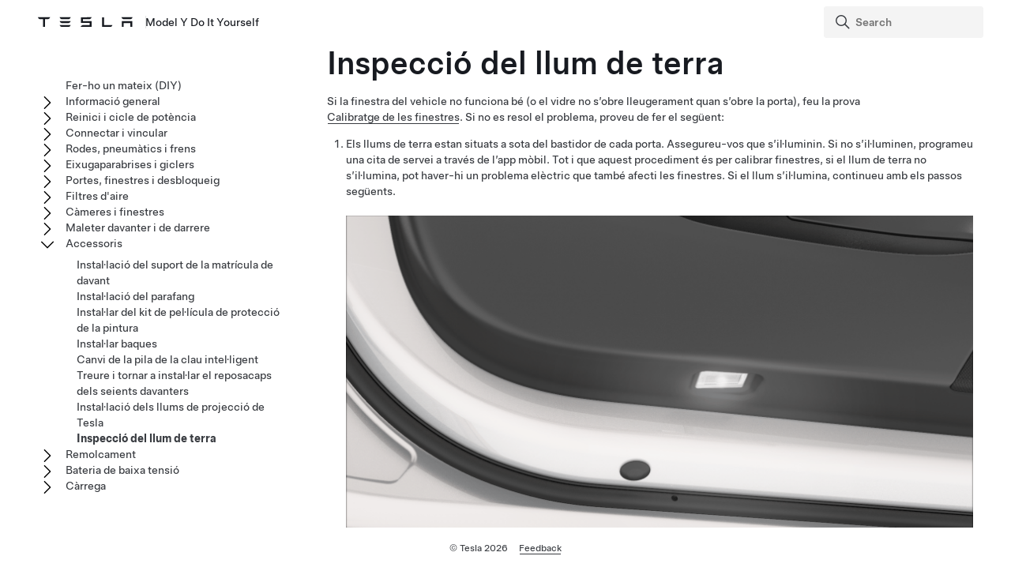

--- FILE ---
content_type: text/html
request_url: https://service.tesla.com/docs/Public/diy/modely/ca_es/GUID-B3F54F34-753D-4DE5-A836-0BE71A403F64.html
body_size: 29413
content:
<!DOCTYPE html
  SYSTEM "about:legacy-compat">
<html lang="ca-es"><head><meta http-equiv="Content-Type" content="text/html; charset=UTF-8"><script async="" src="https://www.googletagmanager.com/gtag/js?id=G-10V865S4FW"></script><script>
                window.dataLayer = window.dataLayer || [];
                function gtag(){dataLayer.push(arguments);}
                gtag('js', new Date());
                
                gtag('config', 'G-10V865S4FW');
            </script>
<script>(function(w,d,s,l,i){w[l]=w[l]||[];w[l].push({'gtm.start':
                new Date().getTime(),event:'gtm.js'});var f=d.getElementsByTagName(s)[0],
                j=d.createElement(s),dl=l!='dataLayer'?'&l='+l:'';j.async=true;j.src='https://www.googletagmanager.com/gtm.js?id='+i+dl;f.parentNode.insertBefore(j,f);
                })(window,document,'script','dataLayer','GTM-MJFLVL2T');</script><meta charset="UTF-8"><meta name="viewport" content="width=device-width, initial-scale=1, shrink-to-fit=no"><meta name="copyright" content="(C) Copyright 2026"><meta name="DC.rights.owner" content="(C) Copyright 2026"><meta name="DC.type" content="concept"><meta name="DC.relation" scheme="URI" content="GUID-E8F38B61-E7D5-486C-BC2F-068D2CF402F1.html"><meta name="DC.format" content="HTML5"><meta name="DC.identifier" content="GUID-B3F54F34-753D-4DE5-A836-0BE71A403F64"><meta name="DC.language" content="ca-ES">
<meta name="description" content="">
<meta name="og:description" content="">
<meta name="twitter:description" content="">
<meta property="og:site_name" content="Tesla">
<meta property="og:type" content="website">
<meta property="og:image" content="https://www.tesla.com/sites/default/files/blog_images/tesla_announcement_social.jpg">
<meta property="og:image:url" content="https://www.tesla.com/sites/default/files/blog_images/tesla_announcement_social.jpg">
<meta property="og:image:secure_url" content="https://www.tesla.com/sites/default/files/blog_images/tesla_announcement_social.jpg">
<meta name="twitter:card" content="summary_large_image">
<meta name="twitter:creator" content="@tesla">
<meta name="twitter:url" content="https://www.tesla.com/sites/default/files/blog_images/tesla_announcement_social.jpg">
<link rel="icon" type="image/x-icon" href="https://www.tesla.com/themes/custom/tesla_frontend/assets/favicons/favicon.ico"><meta property="og:title" content="Model Y Do It Yourself | Tesla">
<meta name="twitter:title" content="Model Y Do It Yourself | Tesla">
<link rel="stylesheet" type="text/css" href="css/custom.css"><title>Inspecció del llum de terra</title>  
  
  <script src="js/vendor/jquery-3.5.1.min.js"></script>
<!-- Commenting this section out, handled now in js.js -->
  <!--<script type="text/javascript">
    $( document ).ready(function() {
    $('.parent ul').hide();
    $('.active').parents('ul').show();
    $('.active').children('ul').show();
    $('.active').siblings('ul').show();
    //$('.active').children('svg.tds-icon').removeClass("tds-icon-chevron-180").addClass("tds-icon-chevron-0");
    //$('.active').children('use').attr("href", "./img/spritemap.svg#tds-icon-chevron-0");
    //$('.active').parents('li').children('.tds-icon').removeClass("tds-icon-chevron-180").addClass("tds-icon-chevron-0");
    //$('.active').parents('use').attr("href", "./img/spritemap.svg#tds-icon-chevron-0");
    
    $('.toggle').on('click', function (e) {
    console.log("how about this click??");
    e.stopPropagation(); // prevent links from toggling the nodes
    $(this).siblings('ul').slideToggle();
    
    //if($(this).find(".tds-icon").first().hasClass("tds-icon-chevron-180")) {
    //$(this).find(".tds-icon").first().addClass("tds-icon-chevron-0");
    //$(this).find(".tds-icon").first().removeClass("tds-icon-chevron-180");
    //$(this).find("use").first().attr("href", "./img/spritemap.svg#tds-icon-chevron-0");
    //} else {
    //$(this).find(".tds-icon").first().addClass("tds-icon-chevron-180");
    //$(this).find(".tds-icon").first().removeClass("tds-icon-chevron-0");
    //$(this).find("use").first().attr("href", "./img/spritemap.svg#tds-icon-chevron-180");
    //}
    
    });
    }); 
    
  </script>-->
   
<!--  <script src="js/vendor/jquery.magnific-popup.min.js" />
  <script type="text/javascript">
    $(document).ready(function() {
    $('.image-zoom').magnificPopup({type:'image'});
    });
  </script>-->
  
   <!-- TDS -->
  <!-- Universal Sans Display (Headings) -->
  <link rel="preload" type="font/woff2" crossorigin="true" href="https://digitalassets.tesla.com/tesla-design-system/raw/upload/static/fonts/universal-sans-2/web/display/Universal-Sans-Display-Medium.woff2" as="font">
  <link rel="preload" type="font/woff2" crossorigin="true" href="https://digitalassets.tesla.com/tesla-design-system/raw/upload/static/fonts/universal-sans-2/web/display/Universal-Sans-Display-Regular.woff2" as="font">
      
  <!-- Universal Sans Text (Body Copy) -->
  <link rel="preload" type="font/woff2" crossorigin="true" href="https://digitalassets.tesla.com/tesla-design-system/raw/upload/static/fonts/universal-sans-2/web/text/Universal-Sans-Text-Medium.woff2" as="font">
  <link rel="preload" type="font/woff2" crossorigin="true" href="https://digitalassets.tesla.com/tesla-design-system/raw/upload/static/fonts/universal-sans-2/web/text/Universal-Sans-Text-Regular.woff2" as="font">
  <link rel="preload" href="https://digitalassets.tesla.com/tesla-design-system/raw/upload/design-system/9.0.1/index.bundle.min.js" as="script">
  <link rel="preload" href="https://digitalassets.tesla.com/tesla-design-system/raw/upload/design-system/9.0.1/index.css" as="style">
  
  <!-- TDS Styles from CDN -->
  <link id="external-css" rel="stylesheet" type="text/css" href="https://digitalassets.tesla.com/tesla-design-system/raw/upload/design-system/9.0.1/index.css" media="all">
  <!-- TDS End -->

  <script defer src="js/vendor/fuse.js"></script>
  <script defer src="js/search.js"></script>
  <script defer src="js/js.js"></script>



<script type="text/javascript">
$(document).ready(function() {
function parseJwt(token) {
    try {
        const payload = token.split('.')[1];
        return JSON.parse(atob(payload.replace(/-/g, '+').replace(/_/g, '/')));
    } catch { return null; }
}
const token = document.cookie.split('; ').find(row => row.startsWith('authToken='))?.split('=')[1];
const IdToken = document.cookie.split('; ').find(row => row.startsWith('idToken='))?.split('=')[1];
const jwt = parseJwt(token);
const isEmployee = jwt && jwt.isEmployee;
var url = window.location.href;
var titleText = $('.tds-site-app-title').text().trim().replace(/\s+/g, ' ');
var h1Text = $('article > h1').text().trim().replace(/\s+/g, ' ');
var emailAddress = $('.mailto').attr('href');
var body = 'Weblink: ' + url + '\r\n\r\n' + '' + '\r\n\r\n';
var subject = 'Feedback for '+titleText+': '+h1Text;
var mailtoLink = emailAddress + '?body=' + encodeURIComponent(body) + '&subject=' + encodeURIComponent(subject);
$('.feedback-link').attr('href', mailtoLink);
$('.feedback-link').attr('title', 'Send your feedback to: ' + emailAddress);
$('.feedback-link').on('click', function(e) {
    if (!isEmployee) {
        e.preventDefault();
        $('#feedback-modal')[0].showModal();
    } // Else, default behavior: follow href to mailto
});
$('.proceed-button').on('click', function() {
    window.location.href = mailtoLink;
    $('#feedback-modal')[0].close();
});
$('#feedback-close').on('click', function() {
window.location.reload();
    $('#feedback-modal')[0].close();
});
});
</script>
</head><body class="site-body site-js-body tds-fullscreen-ios"><div class="tds-shell" id="GUID-B3F54F34-753D-4DE5-A836-0BE71A403F64"><noscript><iframe src="             https://www.googletagmanager.com/ns.html?id=GTM-MJFLVL2T" height="0" width="0" style="display:none;visibility:hidden"></iframe></noscript><div class="tds-shell-masthead tds-shell-masthead--is_sticky"><header id="tds-site-header" class="tds-site-header"><h1 class="tds-site-logo tds-align--start"><div class="tds-site-logo-link" aria-label="Tesla Logo"><svg xmlns="http://www.w3.org/2000/svg" class="tds-icon tds-icon-logo-wordmark"><use href="./img/spritemap.svg#tds-icon-logo-wordmark"></use></svg></div><span class="tds-site-app-title tds-text--regular tds-text--h6">Model Y Do It Yourself</span></h1></header><ol class="tds-site-nav-items tds-align--center tds--hideon-tablet-landscape-only tds--hideon-tablet-portrait-only tds--hideon-phone-only" id="button-nav"></ol><div class="tds-site-nav-items nav-items tds-align--end"><div class="tds-form-item tds-form-item--text search"><div class="tds-form-input tds-form-input--default"><div class="tds-form-input-leading"><svg xmlns="http://www.w3.org/2000/svg" class="tds-icon tds-icon-search" viewBox="0 0 24 24"><use href="./img/spritemap.svg#tds-icon-search"></use></svg></div><input type="search" id="search" class="tds-form-input-search" aria-label="Search" placeholder="Search"><div class="tds-form-input-trailing tds-form-input-search-clear"><button class="tds-icon-btn tds-icon-btn--medium" id="clearButton"><svg xmlns="http://www.w3.org/2000/svg" class="tds-icon tds-icon--small tds-icon-close-small" viewBox="0 0 16 16"><use href="./img/spritemap.svg#tds-icon-close-small"></use></svg></button></div></div></div></div><div id="search-wrap" class="tds-dropdown"><ul id="search-results" class="search-results tds-listbox"></ul></div></div><div class="tds-shell-content"><div class="tds-layout tds-layout-2col-static_sidebar--large tds-layout-main--right"><div class="tds-layout-item tds-layout-main"><main role="main" class="tds-shell-content" id="main-content"><article role="article" aria-labelledby="GUID-B3F54F34-753D-4DE5-A836-0BE71A403F64__GUID-8EC014A3-CF79-4A15-983B-580EBA219589">
  <h1 class="title topictitle1" id="GUID-B3F54F34-753D-4DE5-A836-0BE71A403F64__GUID-8EC014A3-CF79-4A15-983B-580EBA219589">Inspecció del llum de terra</h1>
  <div class="body conbody">
    <p class="p">Si la finestra del vehicle no funciona bé (o el vidre no s’obre lleugerament quan s’obre la porta), feu la prova <a class="tds-link xref" href="GUID-B6C81FC2-A37C-462B-8A71-FDE0F7B0734E.html">Calibratge de les finestres</a>. Si no es resol el problema, proveu de fer el següent:</p>
    <ol class="ol tds-list tds-list--ordered" id="GUID-B3F54F34-753D-4DE5-A836-0BE71A403F64__GUID-03ABABBA-79D9-4661-A42F-0AD856F2AB39">
      <li class="li" id="GUID-B3F54F34-753D-4DE5-A836-0BE71A403F64__GUID-266FDBC2-0BF6-4146-A626-9B99EB1D31CF">Els llums de terra estan situats a sota del bastidor de cada porta. Assegureu-vos que s’il·luminin. Si no s’il·luminen, programeu una cita de servei a través de l’app mòbil. Tot i que aquest procediment és per calibrar finestres, si el llum de terra no s’il·lumina, pot haver-hi un problema elèctric que també afecti les finestres. Si el llum s’il·lumina, continueu amb els passos següents.<figure class="fig fignone"><button data-tds-open-modal="img-modal"><img class="image" src="../../images/GUID-C676C0F7-1813-4AB5-A2BB-446DD7A5923E-online-en-US.png"></button></figure></li>
      <li class="li" id="GUID-B3F54F34-753D-4DE5-A836-0BE71A403F64__GUID-D357BE97-A2CA-4D90-A309-3CC020A24D0D">Localitzeu la pestanya que hi ha en un costat del mecanisme de subjecció del llum. Utilitzeu una eina de plàstic de palanca o un tornavís de punta plana per extreure el llum de terra del bastidor de la porta.<figure class="fig fignone"><button data-tds-open-modal="img-modal"><img class="image" src="../../images/GUID-D0544558-A2B3-46C5-ADF2-7B70E950CFE5-online-en-US.png"></button></figure></li>
      <li class="li" id="GUID-B3F54F34-753D-4DE5-A836-0BE71A403F64__GUID-ED03D59D-1E9B-4050-BA67-289EE26A9151">Estireu el llum de terra amb cura cap avall per veure’n la connexió al feix de cables. Si el cable està ben connectat al llum, per desendollar-lo heu de pressionar la pestanya que hi ha al connector i fer lliscar el mecanisme de subjecció del llum fins que se separi del feix. Com que és possible que el feix s’afluixi o es desconnecti una mica, desendollar-lo i endollar-lo de nou pot ajudar.<figure class="fig fignone"><button data-tds-open-modal="img-modal"><img class="image" src="../../images/GUID-E299141E-2DBF-4CF1-A858-92C2C6751C77-online-en-US.png"></button></figure></li>
      <li class="li" id="GUID-B3F54F34-753D-4DE5-A836-0BE71A403F64__GUID-F83C6F6C-1339-426F-BCB2-87EF2C96C1C2">Torneu a connectar el llum al feix de cables i torneu a instal·lar el mecanisme de subjecció del llum de terra. Quan es restableixi l’alimentació, la finestra s’hauria d’obrir lleugerament.</li>
      <li class="li" id="GUID-B3F54F34-753D-4DE5-A836-0BE71A403F64__GUID-8E20C25D-C6AE-4438-BACB-1D2C53F22886">Intenteu tancar la porta sense fer força, assegurant-vos abans que la finestra estigui una mica oberta. Fixeu-vos que la finestra es tanqui en tancar la porta. Si no funciona, és possible que hi hagi un problema amb el feix de cables o amb el llum de terra mateix (en aquest cas, podeu comprar-ne un en línia). Poseu-vos en contacte amb el Servei tècnic de Tesla a través de l’app mòbil per programar una cita.</li>
    </ol>
  </div>
<nav role="complementary" class="related-links"><div class="familylinks"><div class="parentlink p"><strong>Tema principal:</strong> <a class="tds-link xref" href="GUID-E8F38B61-E7D5-486C-BC2F-068D2CF402F1.html">Accessoris</a></div></div></nav></article></main></div><aside class="tds-layout-item tds-layout-aside"><div class="side-nav"><ul class="tds-list"><li class="tds-list-item"><span class="no-toggle"></span><a href="index.html">Fer-ho un mateix (DIY)</a></li><li class="parent tds-list-item" data-collapsed="true"><span class="toggle"><svg xmlns="http://www.w3.org/2000/svg" class="tds-icon tds-icon-chevron-180" viewBox="0 0 24 24"><use href="./img/spritemap.svg#tds-icon-chevron-180"></use></svg></span><a href="GUID-9C29A39A-A941-420F-970B-7543631FCFF2.html">Informació general</a><ul class="tds-list child"><li class="tds-list-item"><span class="no-toggle"></span><a href="GUID-D9B7D3BC-9601-4758-A2DD-33598C6BD3E0.html">Com programar el servei</a></li><li class="tds-list-item"><span class="no-toggle"></span><a href="GUID-A84FDD77-7A8C-42F6-9385-E3F9CEE245A4.html">Intervals de servei del vehicle</a></li><li class="tds-list-item"><span class="no-toggle"></span><a href="GUID-AA58ED67-9C93-4EE6-8B19-9FDABE018787.html">Sons de funcionament normals</a></li></ul></li><li class="parent tds-list-item" data-collapsed="true"><span class="toggle"><svg xmlns="http://www.w3.org/2000/svg" class="tds-icon tds-icon-chevron-180" viewBox="0 0 24 24"><use href="./img/spritemap.svg#tds-icon-chevron-180"></use></svg></span><a href="GUID-3DD9AF14-7083-421A-8E4D-8B40B1C77403.html">Reinici i cicle de potència</a><ul class="tds-list child"><li class="tds-list-item"><span class="no-toggle"></span><a href="GUID-C6EE3503-1D68-455C-8AA3-2D6FF9ADCF5E.html">Reiniciar la pantalla tàctil </a></li><li class="tds-list-item"><span class="no-toggle"></span><a href="GUID-76C3CAB5-8F3F-4F0A-93F4-966DB3E67FEA.html">Apagar i tornar a engegar el vehicle</a></li></ul></li><li class="parent tds-list-item" data-collapsed="true"><span class="toggle"><svg xmlns="http://www.w3.org/2000/svg" class="tds-icon tds-icon-chevron-180" viewBox="0 0 24 24"><use href="./img/spritemap.svg#tds-icon-chevron-180"></use></svg></span><a href="GUID-A1C66409-4588-4AFF-ABCB-5F6414A57C09.html">Connectar i vincular</a><ul class="tds-list child"><li class="tds-list-item"><span class="no-toggle"></span><a href="GUID-67E192C9-4308-44B7-899F-65344F487F1B.html">Gestió de les claus</a></li><li class="tds-list-item"><span class="no-toggle"></span><a href="GUID-D85DA344-866D-4E78-A6B1-E8C2767969F0.html">Wi-Fi</a></li><li class="tds-list-item"><span class="no-toggle"></span><a href="GUID-1E34B9B4-A9F2-4832-8BE9-307564974393.html">Emparellament d’un dispositiu amb Bluetooth</a></li><li class="tds-list-item"><span class="no-toggle"></span><a href="GUID-6FEF6D37-4EF9-41F8-81E5-491DA2D3E44E.html">Programació de portes de garatge intel·ligents</a></li><li class="tds-list-item"><span class="no-toggle"></span><a href="GUID-D1B313C0-1FE6-4841-AEE2-661ACBDF3838.html">Solucionar problemes del Bluetooth</a></li></ul></li><li class="parent tds-list-item" data-collapsed="true"><span class="toggle"><svg xmlns="http://www.w3.org/2000/svg" class="tds-icon tds-icon-chevron-180" viewBox="0 0 24 24"><use href="./img/spritemap.svg#tds-icon-chevron-180"></use></svg></span><a href="GUID-0BF3D753-C7E7-4476-8BE3-F3B056758D30.html">Rodes, pneumàtics i frens</a><ul class="tds-list child"><li class="tds-list-item"><span class="no-toggle"></span><a href="GUID-D49F81B4-8E10-4A24-871E-5EF2F30C8285.html">Brunyir els frens</a></li><li class="tds-list-item"><span class="no-toggle"></span><a href="GUID-DD35EB95-B06A-4F72-8C40-EE98E95A8A8D.html">Pressió dels pneumàtics</a></li><li class="tds-list-item"><span class="no-toggle"></span><a href="GUID-377C88DB-7FBE-4320-BC1A-0A01AF48005C.html">Treure i col·locar embellidors de rodes</a></li><li class="tds-list-item"><span class="no-toggle"></span><a href="GUID-05BE6CE8-ABC4-4F22-90A8-5DE9C10074FF.html">Extracció i col·locació de les tapes per a les femelles de la roda</a></li><li class="tds-list-item"><span class="no-toggle"></span><a href="GUID-45DADEEA-D65A-47C8-A796-B373A0D0F2BB.html">Treure i col·locar embellidors de rodes(Model Y L)</a></li><li class="tds-list-item"><span class="no-toggle"></span><a href="GUID-1D888517-65DF-4501-9F8A-90A7E879068F.html">Comprovació del líquid de frens</a></li><li class="tds-list-item"><span class="no-toggle"></span><a href="GUID-6011D4C6-A81C-4700-A5D2-31727809ED57.html">Treure roques/residus de l'escut del fre</a></li><li class="tds-list-item"><span class="no-toggle"></span><a href="GUID-B277C6AC-90A2-40DB-A6D9-B467972E051E.html">Comprovació de la profunditat de la banda de rodament del pneumàtic</a></li></ul></li><li class="parent tds-list-item" data-collapsed="true"><span class="toggle"><svg xmlns="http://www.w3.org/2000/svg" class="tds-icon tds-icon-chevron-180" viewBox="0 0 24 24"><use href="./img/spritemap.svg#tds-icon-chevron-180"></use></svg></span><a href="GUID-C39AA11E-CE61-42C4-AB74-93E6C4258B19.html">Eixugaparabrises i giclers</a><ul class="tds-list child"><li class="tds-list-item"><span class="no-toggle"></span><a href="GUID-C79B0FD6-1B70-4397-AEDD-F0A225CABC98.html">Neteja dels giclers dels eixugaparabrises</a></li><li class="tds-list-item"><span class="no-toggle"></span><a href="GUID-949BFDA4-8D73-43A6-AAA5-98AE1129AC25.html">Substitució de les escombretes dels eixugaparabrises</a></li><li class="tds-list-item"><span class="no-toggle"></span><a href="GUID-3A80A08E-9DCB-45A4-9796-BCD9153A4A00.html">Addició de líquid al rentaparabrises</a></li></ul></li><li class="parent tds-list-item" data-collapsed="true"><span class="toggle"><svg xmlns="http://www.w3.org/2000/svg" class="tds-icon tds-icon-chevron-180" viewBox="0 0 24 24"><use href="./img/spritemap.svg#tds-icon-chevron-180"></use></svg></span><a href="GUID-39C5D163-0C9B-4FDA-904B-B288D5FB71F6.html">Portes, finestres i desbloqueig</a><ul class="tds-list child"><li class="tds-list-item"><span class="no-toggle"></span><a href="GUID-41052CF5-1F9C-4ABA-9F13-780C7569214C.html">Aplicació de WD-40 als pestells del pivot de les manetes de les portes</a></li><li class="tds-list-item"><span class="no-toggle"></span><a href="GUID-220F264E-504E-444C-98D6-16A78CC12EDC.html">Com treure el glaç de la maneta de la porta</a></li><li class="tds-list-item"><span class="no-toggle"></span><a href="GUID-53651B16-A2E3-4118-933E-B5F41C74D433.html">Desbloquejar i començar a utilitzar l'aplicació mòbil</a></li></ul></li><li class="parent tds-list-item" data-collapsed="true"><span class="toggle"><svg xmlns="http://www.w3.org/2000/svg" class="tds-icon tds-icon-chevron-180" viewBox="0 0 24 24"><use href="./img/spritemap.svg#tds-icon-chevron-180"></use></svg></span><a href="GUID-A3E744BD-D5AC-4BB5-90F2-29313C2416C3.html">Filtres d'aire</a><ul class="tds-list child"><li class="tds-list-item"><span class="no-toggle"></span><a href="GUID-1C689042-6645-4617-B270-7F2DA9A5624E.html">Substitució dels filtres d'aire de la cabina</a></li><li class="tds-list-item"><span class="no-toggle"></span><a href="GUID-80B910A3-D8A6-4F15-BC53-3279B923C43D.html">Substitució dels filtres HEPA</a></li></ul></li><li class="parent tds-list-item" data-collapsed="true"><span class="toggle"><svg xmlns="http://www.w3.org/2000/svg" class="tds-icon tds-icon-chevron-180" viewBox="0 0 24 24"><use href="./img/spritemap.svg#tds-icon-chevron-180"></use></svg></span><a href="GUID-6DA79675-0C8B-419E-A9E4-CB0B4F0C8B76.html">Càmeres i finestres</a><ul class="tds-list child"><li class="tds-list-item"><span class="no-toggle"></span><a href="GUID-B6C81FC2-A37C-462B-8A71-FDE0F7B0734E.html">Calibratge de les finestres</a></li><li class="tds-list-item"><span class="no-toggle"></span><a href="GUID-D6F7D1BC-193D-4A2E-99B0-E3BA3D41BDE2.html">Calibratge de les càmeres</a></li></ul></li><li class="parent tds-list-item" data-collapsed="true"><span class="toggle"><svg xmlns="http://www.w3.org/2000/svg" class="tds-icon tds-icon-chevron-180" viewBox="0 0 24 24"><use href="./img/spritemap.svg#tds-icon-chevron-180"></use></svg></span><a href="GUID-DAF812E4-96E7-41F7-9CEE-7431F3A9F192.html">Maleter davanter i de darrere</a><ul class="tds-list child"><li class="tds-list-item"><span class="no-toggle"></span><a href="GUID-34181E3A-B4A7-4658-906A-38C6647B5664.html">Obertura del capó sense electricitat</a></li><li class="tds-list-item"><span class="no-toggle"></span><a href="GUID-9EE66108-F5F4-4F26-BA6E-DD6ACA347785.html">Substitució dels muntants del capó</a></li><li class="tds-list-item"><span class="no-toggle"></span><a href="GUID-A291E470-AD02-48C4-8B79-D4AD2914CC45.html">Instal·lar els llums del maleter davanter (Model Y 2020-2024)</a></li><li class="tds-list-item"><span class="no-toggle"></span><a href="GUID-251E251E-24E8-4E68-8D7A-330CB273C806.html">Instal·lar els llums del maleter davanter (Model Y 2025+)</a></li></ul></li><li class="parent tds-list-item" data-collapsed="false"><span class="toggle"><svg xmlns="http://www.w3.org/2000/svg" class="tds-icon tds-icon-chevron-180" viewBox="0 0 24 24"><use href="./img/spritemap.svg#tds-icon-chevron-180"></use></svg></span><a href="GUID-E8F38B61-E7D5-486C-BC2F-068D2CF402F1.html">Accessoris</a><ul class="tds-list child"><li class="tds-list-item"><span class="no-toggle"></span><a href="GUID-5E340898-24BF-4EA4-8DA5-99B6BB34B6FB.html">Instal·lació del suport de la matrícula de davant</a></li><li class="tds-list-item"><span class="no-toggle"></span><a href="GUID-ED646DEF-9970-4AEB-B06E-4EE3D3D54457.html">Instal·lació del parafang</a></li><li class="tds-list-item"><span class="no-toggle"></span><a href="GUID-2F1B673E-A1F4-4A4C-BDA9-BF43412035F1.html">Instal·lar del kit de pel·lícula de protecció de la pintura</a></li><li class="tds-list-item"><span class="no-toggle"></span><a href="GUID-6DCDF651-E315-408D-B2AB-ED29D9038777.html">Instal·lar baques</a></li><li class="tds-list-item"><span class="no-toggle"></span><a href="GUID-D8453B26-9C94-4A46-8C1F-A8AB758A9057.html">Canvi de la pila de la clau intel·ligent</a></li><li class="tds-list-item"><span class="no-toggle"></span><a href="GUID-526DA5CA-ABDF-4129-8E1A-02BE42749E81.html">Treure i tornar a instal·lar el reposacaps dels seients davanters</a></li><li class="tds-list-item"><span class="no-toggle"></span><a href="GUID-CB15603E-D6A2-4E0D-86D4-D951EC060DD1.html">Instal·lació dels llums de projecció de Tesla</a></li><li class="tds-list-item"><span class="no-toggle"></span><a class="active" href="GUID-B3F54F34-753D-4DE5-A836-0BE71A403F64.html">Inspecció del llum de terra</a></li></ul></li><li class="parent tds-list-item" data-collapsed="true"><span class="toggle"><svg xmlns="http://www.w3.org/2000/svg" class="tds-icon tds-icon-chevron-180" viewBox="0 0 24 24"><use href="./img/spritemap.svg#tds-icon-chevron-180"></use></svg></span><a href="GUID-0F31E804-27E8-4618-84C4-8CC4EC190358.html">Remolcament</a><ul class="tds-list child"><li class="tds-list-item"><span class="no-toggle"></span><a href="GUID-53C87689-A094-453A-87DC-50CCE1DAD010.html">Connectar i desconnectar l'enganxall de remolc</a></li><li class="tds-list-item"><span class="no-toggle"></span><a href="GUID-D7A339FE-2DBE-4A5B-85D3-0F228B68FDA7.html">Muntar i desmuntar el suport per a la bola</a></li></ul></li><li data-products="model3 modely" class="parent tds-list-item" data-collapsed="true"><span class="toggle"><svg xmlns="http://www.w3.org/2000/svg" class="tds-icon tds-icon-chevron-180" viewBox="0 0 24 24"><use href="./img/spritemap.svg#tds-icon-chevron-180"></use></svg></span><a href="GUID-63C95A3E-7F0B-476D-814B-FF2A39B65A0E.html">Bateria de baixa tensió</a><ul class="tds-list child"><li data-products="model3 modely" class="tds-list-item"><span class="no-toggle"></span><a href="GUID-3567D5F4-A5F4-4323-8BE0-023D5438FFC6.html">Fer un pont</a></li><li data-products="model3 modely" class="tds-list-item"><span class="no-toggle"></span><a href="GUID-AE762FFF-8268-4BDF-9246-A2BB8D17B0B4.html">Substituir la bateria de baixa tensió de plom</a></li></ul></li><li class="parent tds-list-item" data-collapsed="true"><span class="toggle"><svg xmlns="http://www.w3.org/2000/svg" class="tds-icon tds-icon-chevron-180" viewBox="0 0 24 24"><use href="./img/spritemap.svg#tds-icon-chevron-180"></use></svg></span><a href="GUID-30BB1120-0367-4B68-8445-2A27CB9FDD4E.html">Càrrega</a><ul class="tds-list child"><li class="tds-list-item"><span class="no-toggle"></span><a href="GUID-07FBA723-779F-4CF0-B9A7-AA8076335CE4.html">Llums d’estat de la presa de càrrega</a></li><li class="tds-list-item"><span class="no-toggle"></span><a href="GUID-A3E92BEC-5A7A-4092-BAAF-A17B8E863B3F.html">  Llums d'estat del connector mòbil Gen 2  </a></li><li class="tds-list-item"><span class="no-toggle"></span><a href="GUID-A3E80EDD-EC39-4717-A2DF-C6ADF04D0F63.html">  llums d'estat del Connector mòbil de 3a generació  </a></li><li class="tds-list-item"><span class="no-toggle"></span><a href="GUID-9C2F6258-81FB-484C-B16A-AF4238EDF028.html">Precondicionament i càrrega programats</a></li></ul></li></ul></div></aside></div></div><footer id="footer" class="tds-shell-footer tds-site-footer tds-shell-footer--is_sticky"><nav class="tds-footer-nav"><ul class="tds-list tds-list--horizontal"><li class="tds-list-item">© Tesla <span id="copyright-year">2026</span></li><li class="tds-list-item"><a class="tds-link" href="https://feedback.tesla.com/jfe/form/SV_2nUTdfxKuJYsyNg"><span>Feedback</span></a></li></ul></nav></footer><dialog id="img-modal" class="tds-modal"><div class="tds-modal-header"><button type="button" class="tds-modal-close" aria-label="Close Modal" data-tds-close-modal="img-modal"><svg xmlns="http://www.w3.org/2000/svg" class="tds-icon tds-icon-close tds-modal-close-icon"><use href="./img/spritemap.svg#tds-icon-close"></use></svg></button></div><section class="tds-modal-content img-modal-content"></section></dialog><div class="tds-modal-backdrop" data-tds-close-modal="img-modal"></div><dialog id="feedback-modal" class="tds-modal"><div class="tds-modal-header"><button type="button" class="tds-modal-close" aria-label="Close Modal" data-tds-close-modal="feedback-modal" id="feedback-close"><svg xmlns="http://www.w3.org/2000/svg" class="tds-icon tds-icon-close tds-modal-close-icon"><use href="./img/spritemap.svg#tds-icon-close"></use></svg></button></div><section class="tds-modal-content"><p>You will be redirected to your default email client to provide feedback.</p></section><footer class="tds-modal-footer"><button type="button" class="tds-btn proceed-button" id="proceed-button">Proceed</button></footer></dialog><div class="tds-modal-backdrop" data-tds-close-modal="feedback-modal"></div><div id="i18n-holder" hidden data-procedure-update-banner="This procedure has been updated since your last visit!" data-dismiss="Dismiss"></div><script type="module" defer="">
            import { handleFocusIndication, initDropdownInputs, initSearchInputs, initFormInputs, initTooltips, initModals } from 'https://digitalassets.tesla.com/tesla-design-system/raw/upload/design-system/9.0.1/index.bundle.min.js';
            
            handleFocusIndication();
            initDropdownInputs();
            
            // Generic form input click interactions
            initFormInputs();
            
            // Special interactivity handling for search inputs
            initSearchInputs();
            
            // Init the modals
            initModals();
            
            // Init tooltips
            initTooltips();
            
        </script><script src="https://www.googletagmanager.com/gtag/js?id=UA-9152935-8" async=""></script><script>
                window.dataLayer = window.dataLayer || [];
                function gtag(){dataLayer.push(arguments);}
                gtag('js', new Date());
                gtag('config', 'UA-9152935-8');
            </script><script type="text/javascript">
            window.onload = document.querySelectorAll('video').forEach(vid => vid.pause());
            window.onload = document.querySelectorAll('audio').forEach(audio => audio.pause());
        </script></div></body></html>

--- FILE ---
content_type: text/css
request_url: https://service.tesla.com/docs/Public/diy/modely/ca_es/css/custom.css
body_size: 30622
content:
/* Magnific Popup CSS */
.mfp-bg {
  top: 0;
  left: 0;
  width: 100%;
  height: 100%;
  z-index: 1042;
  overflow: hidden;
  position: fixed;
  background: #0b0b0b;
  opacity: 0.8;
}

span[class="ph"]:has(> span[class="ph"]):not(:has(> span:not([class="ph"])))  {
    display: inline-block;
}
span.ph:not([class*="correction-code"]):not([class*="frt"]):not(:has(span.correction-code)):not(:has(span.frt)) + 
span.ph:not([class*="correction-code"]):not([class*="frt"]):not(:has(span.correction-code)):not(:has(span.frt))::before {
    content: " ";
    white-space: normal;
}
span[class="ph"]:not([class*="correction-code"]):not([class*="frt"]):not(:has(span.correction-code)):not(:has(span.frt))::before {
    white-space: pre !important;
}
.mfp-wrap {
  top: 0;
  left: 0;
  width: 100%;
  height: 100%;
  z-index: 1043;
  position: fixed;
  outline: none !important;
  -webkit-backface-visibility: hidden;
}

.mfp-container {
  text-align: center;
  position: absolute;
  width: 100%;
  height: 100%;
  left: 0;
  top: 0;
  padding: 0 8px;
  box-sizing: border-box;
}

.mfp-container:before {
  content: "";
  display: inline-block;
  height: 100%;
  vertical-align: middle;
}

.mfp-align-top .mfp-container:before {
  display: none;
}

.mfp-content {
  position: relative;
  display: inline-block;
  vertical-align: middle;
  margin: 0 auto;
  text-align: left;
  z-index: 1045;
}

.mfp-inline-holder .mfp-content,
.mfp-ajax-holder .mfp-content {
  width: 100%;
  cursor: auto;
}

.mfp-ajax-cur {
  cursor: progress;
}

.mfp-zoom-out-cur, .mfp-zoom-out-cur .mfp-image-holder .mfp-close {
  cursor: -moz-zoom-out;
  cursor: -webkit-zoom-out;
  cursor: zoom-out;
}

.mfp-zoom {
  cursor: pointer;
  cursor: -webkit-zoom-in;
  cursor: -moz-zoom-in;
  cursor: zoom-in;
}

.mfp-auto-cursor .mfp-content {
  cursor: auto;
}

.mfp-close,
.mfp-arrow,
.mfp-preloader,
.mfp-counter {
  -webkit-user-select: none;
  -moz-user-select: none;
  user-select: none;
}

.mfp-loading.mfp-figure {
  display: none;
}

.mfp-hide {
  display: none !important;
}

.mfp-preloader {
  color: #CCC;
  position: absolute;
  top: 50%;
  width: auto;
  text-align: center;
  margin-top: -0.8em;
  left: 8px;
  right: 8px;
  z-index: 1044;
}

.mfp-preloader a {
  color: #CCC;
}

.mfp-preloader a:hover {
  color: #FFF;
}

.mfp-s-ready .mfp-preloader {
  display: none;
}

.mfp-s-error .mfp-content {
  display: none;
}

button.mfp-close,
button.mfp-arrow {
  overflow: visible;
  cursor: pointer;
  background: transparent;
  border: 0;
  -webkit-appearance: none;
  display: block;
  outline: none;
  padding: 0;
  z-index: 1046;
  box-shadow: none;
  touch-action: manipulation;
}

button::-moz-focus-inner {
  padding: 0;
  border: 0;
}

.mfp-close {
  width: 44px;
  height: 44px;
  line-height: 44px;
  position: absolute;
  right: 0;
  top: 0;
  text-decoration: none;
  text-align: center;
  opacity: 0.65;
  padding: 0 0 18px 10px;
  color: #FFF;
  font-style: normal;
  font-size: 28px;
  font-family: Arial, Baskerville, monospace;
}

.mfp-close:hover,
.mfp-close:focus {
  opacity: 1;
}

.mfp-close:active {
  top: 1px;
}

.mfp-close-btn-in .mfp-close {
  color: #333;
}

.mfp-image-holder .mfp-close,
.mfp-iframe-holder .mfp-close {
  color: #FFF;
  right: -6px;
  text-align: right;
  padding-right: 6px;
  width: 100%;
}

.mfp-counter {
  position: absolute;
  top: 0;
  right: 0;
  color: #CCC;
  font-size: 12px;
  line-height: 18px;
  white-space: nowrap;
}

.mfp-arrow {
  position: absolute;
  opacity: 0.65;
  margin: 0;
  top: 50%;
  margin-top: -55px;
  padding: 0;
  width: 90px;
  height: 110px;
  -webkit-tap-highlight-color: transparent;
}

.mfp-arrow:active {
  margin-top: -54px;
}

.mfp-arrow:hover,
.mfp-arrow:focus {
  opacity: 1;
}

.mfp-arrow:before,
.mfp-arrow:after {
  content: "";
  display: block;
  width: 0;
  height: 0;
  position: absolute;
  left: 0;
  top: 0;
  margin-top: 35px;
  margin-left: 35px;
  border: medium inset transparent;
}

.mfp-arrow:after {
  border-top-width: 13px;
  border-bottom-width: 13px;
  top: 8px;
}

.mfp-arrow:before {
  border-top-width: 21px;
  border-bottom-width: 21px;
  opacity: 0.7;
}

.mfp-arrow-left {
  left: 0;
}

.mfp-arrow-left:after {
  border-right: 17px solid #FFF;
  margin-left: 31px;
}

.mfp-arrow-left:before {
  margin-left: 25px;
  border-right: 27px solid #3F3F3F;
}

.mfp-arrow-right {
  right: 0;
}

.mfp-arrow-right:after {
  border-left: 17px solid #FFF;
  margin-left: 39px;
}

.mfp-arrow-right:before {
  border-left: 27px solid #3F3F3F;
}

.mfp-iframe-holder {
  padding-top: 40px;
  padding-bottom: 40px;
}

.mfp-iframe-holder .mfp-content {
  line-height: 0;
  width: 100%;
  max-width: 900px;
}

.mfp-iframe-holder .mfp-close {
  top: -40px;
}

.mfp-iframe-scaler {
  width: 100%;
  height: 0;
  overflow: hidden;
  padding-top: 56.25%;
}

.mfp-iframe-scaler iframe {
  position: absolute;
  display: block;
  top: 0;
  left: 0;
  width: 100%;
  height: 100%;
  box-shadow: 0 0 8px rgba(0, 0, 0, 0.6);
  background: #000;
}

/* Main image in popup */
img.mfp-img {
  width: auto;
  max-width: 100%;
  height: auto;
  display: block;
  line-height: 0;
  box-sizing: border-box;
  padding: 40px 0 40px;
  margin: 0 auto;
}

/* The shadow behind the image */
.mfp-figure {
  line-height: 0;
}

.mfp-figure:after {
  content: "";
  position: absolute;
  left: 0;
  top: 40px;
  bottom: 40px;
  display: block;
  right: 0;
  width: auto;
  height: auto;
  z-index: -1;
  box-shadow: 0 0 8px rgba(0, 0, 0, 0.6);
  background: #444;
}

.mfp-figure small {
  color: #BDBDBD;
  display: block;
  font-size: 12px;
  line-height: 14px;
}

.mfp-figure figure {
  margin: 0;
}

.mfp-bottom-bar {
  margin-top: -36px;
  position: absolute;
  top: 100%;
  left: 0;
  width: 100%;
  cursor: auto;
}

.mfp-title {
  text-align: left;
  line-height: 18px;
  color: #F3F3F3;
  word-wrap: break-word;
  padding-right: 36px;
}

.mfp-image-holder .mfp-content {
  max-width: 100%;
}

.mfp-gallery .mfp-image-holder .mfp-figure {
  cursor: pointer;
}

@media screen and (max-width: 800px) and (orientation: landscape), screen and (max-height: 300px) {
  /**
       * Remove all paddings around the image on small screen
       */
  .mfp-img-mobile .mfp-image-holder {
    padding-left: 0;
    padding-right: 0;
  }
  .mfp-img-mobile img.mfp-img {
    padding: 0;
  }
  .mfp-img-mobile .mfp-figure:after {
    top: 0;
    bottom: 0;
  }
  .mfp-img-mobile .mfp-figure small {
    display: inline;
    margin-left: 5px;
  }
  .mfp-img-mobile .mfp-bottom-bar {
    background: rgba(0, 0, 0, 0.6);
    bottom: 0;
    margin: 0;
    top: auto;
    padding: 3px 5px;
    position: fixed;
    box-sizing: border-box;
  }
  .mfp-img-mobile .mfp-bottom-bar:empty {
    padding: 0;
  }
  .mfp-img-mobile .mfp-counter {
    right: 5px;
    top: 3px;
  }
  .mfp-img-mobile .mfp-close {
    top: 0;
    right: 0;
    width: 35px;
    height: 35px;
    line-height: 35px;
    background: rgba(0, 0, 0, 0.6);
    position: fixed;
    text-align: center;
    padding: 0;
  }
}
@media all and (max-width: 900px) {
  .mfp-arrow {
    -webkit-transform: scale(0.75);
    transform: scale(0.75);
  }
  .mfp-arrow-left {
    -webkit-transform-origin: 0;
    transform-origin: 0;
  }
  .mfp-arrow-right {
    -webkit-transform-origin: 100%;
    transform-origin: 100%;
  }
  .mfp-container {
    padding-left: 6px;
    padding-right: 6px;
  }
}
.tds-shell-masthead {
  background-color: #fff;
  z-index: 1;
  block-size: var(--tds-shell-header-height);
  justify-content: space-between;
  align-items: center;
  align-content: center;
  inline-size: calc(100vw - (100vw - 100%));
  margin-inline-start: auto;
  margin-inline-end: auto;
}

.tds-site-header {
  position: sticky !important;
  top: 0;
  background-color: #fff;
  inline-size: max-content;
  padding-inline-start: 24px;
}

.tds-site-nav-items {
  background-color: #fff;
}

.tds-layout-aside .toggle,
.tds-layout-aside .no-toggle {
  position: absolute;
}
.tds-layout-aside a {
  box-shadow: none !important;
  display: inline-block;
  vertical-align: top;
  margin-left: 35px;
}
.tds-layout-aside .child {
  margin-left: 1rem;
  margin-top: 0.5rem;
}
.tds-layout-aside .active {
  font-weight: bold;
  text-decoration: none;
}
.tds-layout-aside .toggle {
  display: inline-block !important;
  color: black;
  height: 2rem;
}
.tds-layout-aside .toggle,
.tds-layout-aside .no-toggle {
  width: 35px;
  display: inline-block;
}

/* .tds-shell-content { */
/*     h1 { */
/* 	margin-bottom: 40px; */
/*     } */
/*     h2 { */
/* 	margin-bottom: 16px; */
/* 	margin-top: 44px; */
/*     } */
/* } */
.note,
.context,
.shortdesc,
.dd,
.dt {
  max-width: 75ch;
}

.p {
  max-width: 90%;
}
img {
  max-width: 100%;
}

.fig {
  margin-top: 1.5rem;
  margin-bottom: 2rem;
}

abbr[title] {
  text-decoration: none !important;
}

table {
  margin-top: 1.5rem;
  margin-bottom: 2rem;
}

th {
  position: sticky;
  top: var(--tds-shell-header-height);
  background-color: var(--tds-color-white);
}

.warning-wrapper,
.caution-wrapper {
  display: table;
  align-items: stretch;
  margin-top: 1.5rem;
  margin-bottom: 2rem;
}
.warning-wrapper .warning-icon-wrapper,
.warning-wrapper .warning-body,
.warning-wrapper .caution-icon-wrapper,
.warning-wrapper .caution-body,
.caution-wrapper .warning-icon-wrapper,
.caution-wrapper .warning-body,
.caution-wrapper .caution-icon-wrapper,
.caution-wrapper .caution-body {
  display: table-cell;
}
.warning-wrapper .warning-icon-wrapper,
.warning-wrapper .caution-icon-wrapper,
.caution-wrapper .warning-icon-wrapper,
.caution-wrapper .caution-icon-wrapper {
  vertical-align: top;
  padding-top: 0.25rem;
  width: 50px;
}
.warning-wrapper .warning-icon-wrapper .warning-icon,
.warning-wrapper .warning-icon-wrapper .caution-icon,
.warning-wrapper .caution-icon-wrapper .warning-icon,
.warning-wrapper .caution-icon-wrapper .caution-icon,
.caution-wrapper .warning-icon-wrapper .warning-icon,
.caution-wrapper .warning-icon-wrapper .caution-icon,
.caution-wrapper .caution-icon-wrapper .warning-icon,
.caution-wrapper .caution-icon-wrapper .caution-icon {
  width: 30px;
}
.warning-wrapper .warning-body .warning,
.warning-wrapper .warning-body .caution,
.warning-wrapper .caution-body .warning,
.warning-wrapper .caution-body .caution,
.caution-wrapper .warning-body .warning,
.caution-wrapper .warning-body .caution,
.caution-wrapper .caution-body .warning,
.caution-wrapper .caution-body .caution {
  margin-bottom: 0em;
  margin-top: 0em;
}
.warning-wrapper .warning-body .warning .note__title,
.warning-wrapper .warning-body .caution .note__title,
.warning-wrapper .caution-body .warning .note__title,
.warning-wrapper .caution-body .caution .note__title,
.caution-wrapper .warning-body .warning .note__title,
.caution-wrapper .warning-body .caution .note__title,
.caution-wrapper .caution-body .warning .note__title,
.caution-wrapper .caution-body .caution .note__title {
  text-transform: uppercase;
  font-weight: bold;
}

.admonishment-title {
  text-transform: uppercase;
}

.tds-search-container--align_right tds--padding {
  padding-inline-end: 24px;
}

.tds-search--result-open .tds-search-input {
  border-radius: var(--tds-border-radius--forms) var(--tds-border-radius--forms) 0 0;
  -webkit-border-after: 0;
  border-block-end: 0;
  border-color: var(--tds-color--grey50);
}

.tds-search-result-list {
  border: none !important;
}

.tds-search-result-list.active {
  border: 1px solid var(--tds-color--grey50) !important;
}

.tds-shell-footer {
  background-color: #fff;
}

.search-result-rel-url {
  display: none;
}

.no-toggle {
  width: 35px;
  height: 28px;
}

.tds-site-logo,
.tds-search-container--align_right {
  background-color: #fff;
}

@media (max-width: 599px) {
  .tds-shell {
    --tds-shell-header-height: 100px;
  }
  .tds-shell-masthead {
    flex-flow: column !important;
  }
  .tds-site-logo {
    width: 100vw;
  }
  .tds-site-logo-link {
    padding: 0 !important;
  }
  .tds-site-header .tds-align--center,
  .tds-site-header .tds-align--start {
    padding-inline-start: 0 !important;
  }
  .tds-search-container--align_right {
    width: calc(100% - 24px);
    padding-block-end: 8px;
    padding-inline-end: 24px;
  }
  .search-results-wrap {
    width: calc(100% - 24px);
  }
  .page-header {
    width: 100%;
  }
  .tds-layout {
    margin-top: 0rem;
  }
  .tds-layout-aside {
    margin-top: 2rem;
    border-top: 1px var(--tds-color--grey50) solid;
    position: inherit;
    top: none;
    height: 100%;
    overflow-y: none;
  }
  .tds-layout-aside .side-nav {
    margin-top: 1rem;
    margin-bottom: 3rem;
  }
  #main-content {
    margin-top: 3.5em;
  }
}
@media (min-width: 600px) {
  .tds-search-container--align_right {
    padding-inline-end: var(--tds-size--3x);
  }
}
@media (min-width: 600px) {
  .tds-site-header {
    padding: 0px;
  }
  .tds-site-logo {
    width: inherit;
  }
  .tds-search-container--align_right {
    width: inherit;
  }
  .search-input-wrap,
  .search-results-wrap {
    width: 300px;
  }
  .tds-layout {
    margin-top: 0rem;
  }
  .tds-layout-aside {
    margin-top: 0rem;
    position: sticky;
    top: var(--tds-shell-header-height);
    height: calc(100vh - (var(--tds-shell-header-height) + var(--tds-shell-footer-height)));
    overflow-y: auto;
  }
  .tds-layout-aside .side-nav {
    margin-top: 3rem;
  }
}
@media (min-width: 900px) {
  .tds-site-header {
    padding: 0px;
  }
  .tds-site-logo {
    width: inherit;
  }
  .tds-search-container--align_right {
    width: inherit;
  }
  .search-input-wrap,
  .search-results-wrap {
    width: 450px;
  }
  .tds-layout {
    margin-top: 0rem;
  }
  .tds-layout-aside {
    margin-top: 0rem;
    position: sticky;
    top: var(--tds-shell-header-height);
    height: calc(100vh - (var(--tds-shell-header-height) + var(--tds-shell-footer-height)));
    overflow-y: auto;
  }
  .tds-layout-aside .side-nav {
    margin-top: 3rem;
  }
}
.cover-logo-image,
.front-cover-title,
.front-cover-subtitle {
  visibility: hidden;
  display: none;
}

.cover-image {
  width: 70%;
  max-width: 70%;
  max-height: 70%;
}

/* .body { */
/*     ol.tds-list--ordered { */
/* 	list-style: none !important; */
/* 	counter-reset: callout-counter; */
/* 	padding-left: 3rem; */
/*     } */
/*     ol li.tds-list-item { */
/* 	counter-increment: callout-counter; */
/* 	margin: 0 0 0.5rem 0; */
/* 	position: relative; */
/* 	--size: 2rem; */
/* 	min-height: var(--size); */
/* 	max-width: 75ch; */
/*     } */
/*     ol li.tds-list-item::before { */
/* 	content: counter(callout-counter); */
/* 	background: #006699; */
/* 	font-size: 1rem; */
/* 	--size: 2rem; */
/* 	left: calc(-1 * var(--size) - 10px); */
/* 	line-height: var(--size); */
/* 	width: var(--size); */
/* 	height: var(--size); */
/* 	border-radius: 50%; */
/* 	display: inline-block; */
/* 	line-height: 2rem; */
/* 	color: white; */
/* 	text-align: center; */
/* 	margin-right: 0.5rem; */
/* 	position: absolute; */
/*     } */
/* } */
.p {
  padding-block-start: 14px;
  display: block;
}

.p::empty {
  display: none;
}

.tds-status_msg-header > h6 {
  text-transform: uppercase;
}

.related-links,
.familylinks {
  margin-top: 2rem;
}

h2 > .uicontrol:first-of-type {
  display: block;
  font-size: var(--tds-font-size--40);
  letter-spacing: -0.4px;
  font-family: var(--tds-font-combined--light);
  line-height: var(--tds-line-height--unitless);
}

h2 > .uicontrol {
  display: block;
}

/*.date-modified {
  margin-top: 3rem;
  margin-bottom: -2rem;
}*/

.step::marker {
  font-weight: bold;
}

.step {
  margin-bottom: 1rem;
}

.related-links > .ullinks > .ulchildlink,
.related-links > .ollinks > .olchildlink {
  display: inline-block !important;
  width: 40% !important;
  margin: 2.5%;
  padding: 2.5%;
  text-align: center;
  border: 1px solid var(--tds-color--grey60);
  border-radius: 10px;
}

.olchildlink > a,
.ulchildlink > a {
  text-decoration: none;
  box-shadow: none;
  --tds-link--box-shadow--hover: none;
}
.olchildlink > a .image,
.ulchildlink > a .image {
  margin-top: 1rem;
  margin-bottom: 1rem;
}

.image-zoom,
.image-zoom:hover {
  box-shadow: 0 0 0 transparent !important;
}

.img-modal-content img {
  display: block;
  object-fit: contain;
  margin: auto;
  min-inline-size: auto !important;
}


.torque-image {
  display: inline;
  width: 35px;
  margin-right: 5px;
}

.torque-caption {
  display: inline;
}

.menucascade,
.uicontrol {
  font-weight: bold;
}

.familylinks {
  display: none;
}

.dl {
  border: 1px solid lightgray;
  border-radius: 10px;
  margin-bottom: 1.33333333em;
  max-width: 75ch;
}

.dlentry {
  display: flex;
  margin-top: 0.25em;
  margin-bottom: 0.25em;
  border-bottom: 1px solid lightgray;
}

.dlentry:last-of-type {
  border-bottom: none;
}

.dt-wrap,
.dd-wrap {
  padding: 0.5em;
}

.dt > .image {
  margin-left: 0;
  display: block;
  margin: 0 auto;
}

img.mfp-img {
  background-color: #fff;
}

.mfp-close {
  color: #000 !important;
}

.changes::before {
  content: "Revision History: ";
  display: block;
  margin-bottom: 0.5rem;
  font-weight: bold;
}

.changes {
  border: 1px solid black;
  padding: 1rem !important;
  border-radius: 10px;
}
.changes li {
  margin-left: 1rem;
}

.date-modified {
    display:none;
}
/* topic-update-banner.css */
.topic-update-banner {
  display: flex;                 
  justify-content: space-between;
  align-items: center;         
  gap: 1rem;
  background: #fff8e1;
  border: 1px solid #f0d48a;
  border-radius: .5rem;
  padding: .75rem 1rem;
  box-shadow: 0 1px 0 rgba(0,0,0,.04);
  margin: 0 0 1rem 0;
}

.topic-update-banner__title {
  font-weight: 600;
  margin: 0;
  font-size: .95rem;
  line-height: 1.4;

}

.topic-update-banner__actions {
  flex-shrink: 0;  
}


@media (max-width: 640px) {
  .topic-update-banner {
    flex-direction: column;   
    align-items: flex-start; 
    gap: 0.75rem; 
  }

  .topic-update-banner__actions {
    align-self: stretch; 
    display: flex;
    justify-content: flex-end;
  }

}
.torque-calc-image > img {
  max-height: 270px;
}

.torque-calc-image > figcaption {
  text-align: center;
}

.torque-smaller-images {
  justify-content: space-between !important;
}

.torque-flex {
  display: flex;
  align-items: flex-end;
}

*:target {
  animation: highlight-fade 3s ease forwards;
}

@keyframes highlight-fade {
  0% {
    background-color: rgb(255, 255, 115);
  }
  100% {
    background-color: white;
  }
}
.steps,
.substeps {
  margin-top: 1rem;
}

ol[type=a] {
  list-style-type: lower-alpha !important;
}

.horzlayout {
  display: flex;
  justify-content: flex-start;
  align-content: flex-start;
  gap: 1rem 1.5rem;
}

@media (max-width: 1249px) {
  .horzlayout {
    flex-direction: column;
    border: 1px solid var(--tds-color--grey50);
    padding: 1rem;
    margin-bottom: 1rem;
  }
}
@media (min-width: 1250px) {
  .horzlayout {
    flex-direction: row;
    border-bottom: 1px solid var(--tds-color--grey50);
    padding: 1rem;
    margin-bottom: 1rem;
  }
}
.b + .tds-list {
  margin-top: 0.5rem;
  margin-bottom: 0.5rem;
}

.dl {
  margin-top: 14px;
}

.hazardfig {
  display: flex;
  flex-direction: column-reverse;
  align-items: center;
}
.hazardfig .fig--title-label {
  display: none;
}

.relinfo > strong:first-of-type {
  font-size: var(--tds-font-size-50);
  line-height: var(--tds-line-height-50);
  text-transform: capitalize;
}

.correction-code {
  display: inline-block;
}

.correction-code:has(+ .correction-code)::after {
  content: ",";
}

.toggle ~ span {
  margin-left: 35px;
}




.correction-code + .ph + .frt::before, .frt-title + .frt::before {
  content: "" !important; 
}

.correction-code-title, .frt-title {
  font-weight: bold;
}

/* *CSS for the third rail button + on this page */
.tds-layout .third-rail a {
  display: inline-flex !important;
}

.tds-layout .rail-links a {
  margin-left: 0px !important;
}

.tds-layout-aside .tds-btn {
  margin-left: 0px !important;
}

.tds-layout-aside .third-rail-body,
.tds-layout-aside .third-rail-body * {
  box-sizing: border-box;
  max-width: 100%;
  min-width: 0;
}

.tds-layout .third-rail .sticky-cta {
  margin-bottom: 12px;
}

.tds-layout-aside .rail-links {
  list-style: none;
  margin: 0;
  padding: 0;
}

.tds-layout-aside .rail-links ul {
  margin-top: 4px;
  margin-left: 16px;
  padding-left: 0;
}

@media (max-width: 600px) {
  .tds-layout.tds-layout-3col-has_main--large > .tds-layout-aside.third-rail {
    position: sticky;
    bottom: 0;
    z-index: 1000;
    grid-column: 1/-1;
    padding: 8px 12px;
    background: var(--surface, #fff);
    border-top: 1px solid rgba(0, 0, 0, 0.08);
  }
  .tds-layout-aside .third-rail-toc {
    margin-top: 20px;
  }
  .tds-layout .third-rail .third-rail-body {
    max-height: min(40vh, 360px);
    overflow: auto;
  }
  .tds-layout .third-rail .sticky-cta {
    width: 100%;
    margin-bottom: 8px;
  }
}
* {
  scroll-padding-top: var(--tds-shell-header-height);
}

.frt-title::before {
  white-space: pre-wrap;
  content: "\a";
}

th {
  position: sticky;
  top: var(--tds-shell-header-height);
  background-color: var(--tds-color-white);
}

:root {
  --tds-table-padding--vertical: var(--tds-size--2x);
  --tds-table-padding--horizontal: var(--tds-size--2x);
  --tds-table-border_width: 1px;
  --tds-table-border_color: var(--tds-color--grey50);
  --tds-table-header-font_size: var(--tds-font-size--30);
  --tds-table-border_spacing: 0;
  --tds-table-row-highlight: var(--tds-color--grey70);
  --tds-table-stripe_color: var(--tds-color--grey60);
  --tds-table-header_color: var(--tds-color--grey20);
  --tds-table-caption-background-color: transparent;
  --tds-table-caption-top: 0;
}

.table {
  inline-size: 100%;
  border-spacing: var(--tds-table-border_spacing);
  text-align: start;
  font-size: var(--tds-font-size--30);
  border-collapse: collapse;
}

.tds-table--data {
  font-variant-numeric: tabular-nums;
}

.frame-all th,
.frame-all td {
  border: var(--tds-table-border_width) solid var(--tds-table-border_color);
}

caption {
  background-color: var(--tds-table-caption-background-color);
}

.row td,
.row th {
  padding-block-start: var(--tds-table-padding--vertical);
  padding-block-end: var(--tds-table-padding--vertical);
  vertical-align: top;
  text-align: start;
  font-size: var(--tds-table-header-font_size);
}

.tds-table-row p {
  margin: 0;
}

.tds-table-col--selected,
.tds-table-row--selected th,
.tds-table-row--selected td {
  background-color: var(--tds-table-row-highlight);
}

th.align-left,
td.align-left,
.entry:not(align-center):not(align-right) {
  padding-inline-start: var(--tds-table-padding--horizontal);
  padding-inline-end: var(--tds-table-padding--horizontal);
}

th.align-center,
td.align-center {
  text-align: center;
}

.tds-table--thead_border .tds-table-head th {
  border-block-end-width: var(--tds-table-border_width);
  border-block-end-style: solid;
  border-block-end-color: --tds-table-border_color;
}

.tds-scrim--black .tds-table th,
.tds-scrim--black .tds-table td {
  --tds-table-border_color: var(--tds-color--grey10);
  --tds-table-stripe_color: var(--tds-color--grey10);
  --tds-table-row-highlight: var(--tds-color--grey10);
  --tds-table-header_color: var(--tds-color--grey70);
  background-color: var(--tds-color--grey15);
  color: var(--tds-color--white);
}

.tds-scrim--light .tds-table-col--selected,
.tds-scrim--light .tds-table-row--selected th,
.tds-scrim--light .tds-table-row--selected td {
  --tds-table-row-highlight: var(--tds-color--grey60);
}

.tds-table-head .tds-table-row th {
  font-weight: 500;
  font-family: var(--tds-font-combined--medium);
  color: var(--tds-table-header_color);
}

.tds-table--hoverable .tds-table-body .tds-table-row:hover th,
.tds-table--hoverable .tds-table-body .tds-table-row:hover td {
  background-color: var(--tds-table-row-highlight);
}

.tds-scrim--light .tds-table--hoverable .tds-table-body .tds-table-row:hover th,
.tds-scrim--light .tds-table--hoverable .tds-table-body .tds-table-row:hover td {
  --tds-table-row-highlight: var(--tds-color--grey60);
}

/* Zebra stripes */
.green {
  background-color: rgba(0, 255, 0, 0.25) !important;
}

.red {
  background-color: rgba(255, 0, 0, 0.25) !important;
}

.blue {
  background-color: rgba(0, 0, 255, 0.25) !important;
}

.yellow {
  background-color: rgba(255, 255, 0, 0.25) !important;
}

@media (min-width: 600px) {
  .search-results {
    position: absolute;
    background-color: var(--tds-color-white);
    right: 0;
    top: 65px;
    z-index: 1;
    border: 1px solid var(--tds-color--grey50);
    padding: 5px;
    border-radius: 5px;
  }
  .search-results .title,
  .search-results .kw {
    display: block;
  }
  .search-results .title {
    font-weight: bold;
  }
}
@media (max-width: 600px) {
  .search-results {
    top: 120px !important;
    background-color: var(--tds-color-white);
    z-index: 1;
    padding: 5px;
    border: 1px solid var(--tds-color--grey50);
    border-radius: 5px;
  }
  .search-results .title,
  .search-results .kw {
    display: block;
  }
  .search-results .title {
    font-weight: bold;
  }
}
@media (max-width: 599px) {
  .tds-site-nav-items {
    padding-right: 15px;
    padding-left: 15px;
  }
  .tds-site-nav-items .tds-btn {
    width: 50px;
  }
}
@media (min-width: 600px) {
  .tds-site-nav-items {
    padding-right: 35px;
  }
}
.tds-site-nav-items button {
  --tds-btn--border-color: var(--tds-color--grey70);
  color: var(--tds-color--grey30);
}

:lang(en) .date-modified::before {
  content: "Last modified: ";
}

[dir=rtl] .side-nav .tds-list-item a {
  padding-right: 35px !important;
}

.green {
  background-color: rgba(0, 255, 0, 0.25) !important;
}

.red {
  background-color: rgba(255, 0, 0, 0.25) !important;
}

.blue {
  background-color: rgba(0, 0, 255, 0.25) !important;
}

.yellow {
  background-color: rgba(255, 255, 0, 0.25) !important;
}

.shortdesc .correction-code::after, .shortdesc .frt::after, .shortdesc .note::after {
  content: "\a";
  white-space: pre;
}
.shortdesc .frt::before {
  content: "FRT ";
}
.shortdesc .note {
  display: block;
  margin-top: 0.75em;
}
.shortdesc > .image { 
    display: block; 
} 
.context {
  margin-top: 1.25em;
}

@media print {
  .tds-shell-masthead, .tds-layout-aside, .tds-shell-footer, .related-links {
    display: none;
    visibility: hidden;
  }
  .date-modified {
    margin-top: 0;
  }
  .tds-layout-main {
    width: 100vw;
    grid-area: unset !important;
  }
}
.expand, .expanded {
  margin-left: 0.5em;
}

.expand.tds-icon-trigger--small, .expanded.tds-icon-trigger--small {
  --tds-icon-trigger--padding-inline-start: 0;
  min-block-size: calc(var(--tds-size--2x) + 10px);
}

.procFetch {
  list-style: none;
  background-color: #e8f6e9;
  clear: both;
  padding: 5px;
}

.procFetch .procFetch {
  background-color: #d0eed2;
}

.procFetch .procFetch .procFetch {
  background-color: #b9e5bc;
}

.procFetch .procFetch .procFetch .procFetch {
  background-color: #a1dca5;
}

.procFetch .procFetch .procFetch .procFetch .procFetch {
  background-color: #8ad48f;
}

.procFetch .procFetch .procFetch .procFetch .procFetch .procFetch {
  background-color: #72cb78;
}

.procFetch .procFetch .procFetch .procFetch .procFetch .procFetch .procFetch {
  background-color: #5bc362;
}

.procFetch .procFetch .procFetch .procFetch .procFetch .procFetch .procFetch .procFetch {
  background-color: #43ba4b;
}

.closeAll {
  margin-right: 2em;
}
.third-rail[data-collapsed="true"] .third-rail-body {
  display: none;
}

.side-nav .parent[data-collapsed="true"]  > .child {
  display: none !important;
}

.side-nav .parent[data-collapsed="false"] > .child {
  display: block !important;
}

.side-nav .parent[data-collapsed="false"] > .toggle svg {
  transform: rotate(0deg);
}

.side-nav .parent[data-collapsed="true"] > .toggle svg {
  transform: rotate(-90deg);
}

.side-nav .toggle svg {
  transition: transform 0.2s ease;
}

:root, .tds-component-preview {
--tds-max-paragraph-width: 100% !important;
}

:root {
  --sticky-offset: 56px; 
}


.is-header-sticky {
  position: sticky;
  top: var(--sticky-offset);       
  background: #fff;
  z-index: 5;                           
  padding: .25rem 0 0.75rem;
  border-bottom: 1px solid #eee;
  box-shadow: 0 1px 0 rgba(0,0,0,.06);
  display: flow-root;
}

.is-header-sticky .ph {     
  overflow-wrap: anywhere; 
  hyphens: auto;
}


.search-open .is-header-sticky { 
    position: static; 
    box-shadow: none; 
}

.topic-id-tag { 
   font-size: .85em; 
   color: #666; 
}

.expand-collapse-btns {
  float: right;
  white-space: nowrap;
  margin: 0 0 .25rem 1rem;  
}
.sep { 
   opacity: .6; 
   padding: 0 .125rem; 
}

#feedback-modal {
    width:fit-content;
    height:fit-content;
}
@media (max-width: 600px) {
  .expand-collapse-btns {
    float: none;                 
    display: flex;               
    flex-direction: column;
    align-items: flex-end;       
    gap: .5rem;                  
    white-space: normal;         
    margin: .25rem 0 0;
  }
.sep { 
   display:none;
}
#toggle-third-rail {
    float:left !important;
}
.third-rail[data-collapsed="true"]  {
    padding-bottom:100px !important;
}
}